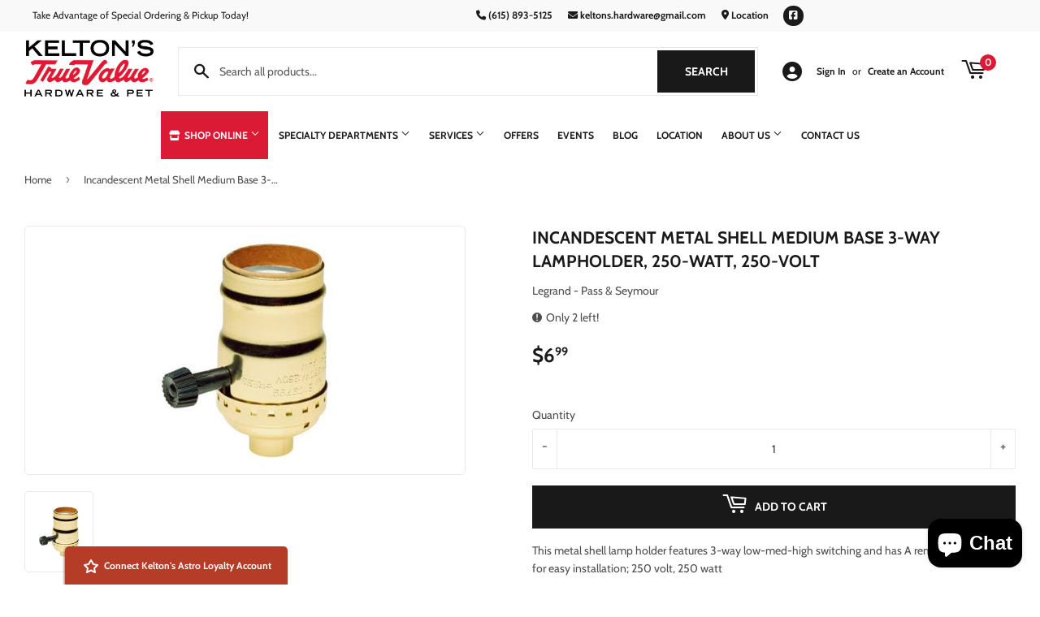

--- FILE ---
content_type: application/x-javascript
request_url: https://app.sealsubscriptions.com/shopify/public/status/shop/keltons-hardware-pet.myshopify.com.js?1769382405
body_size: -369
content:
var sealsubscriptions_settings_updated='1769189194c';